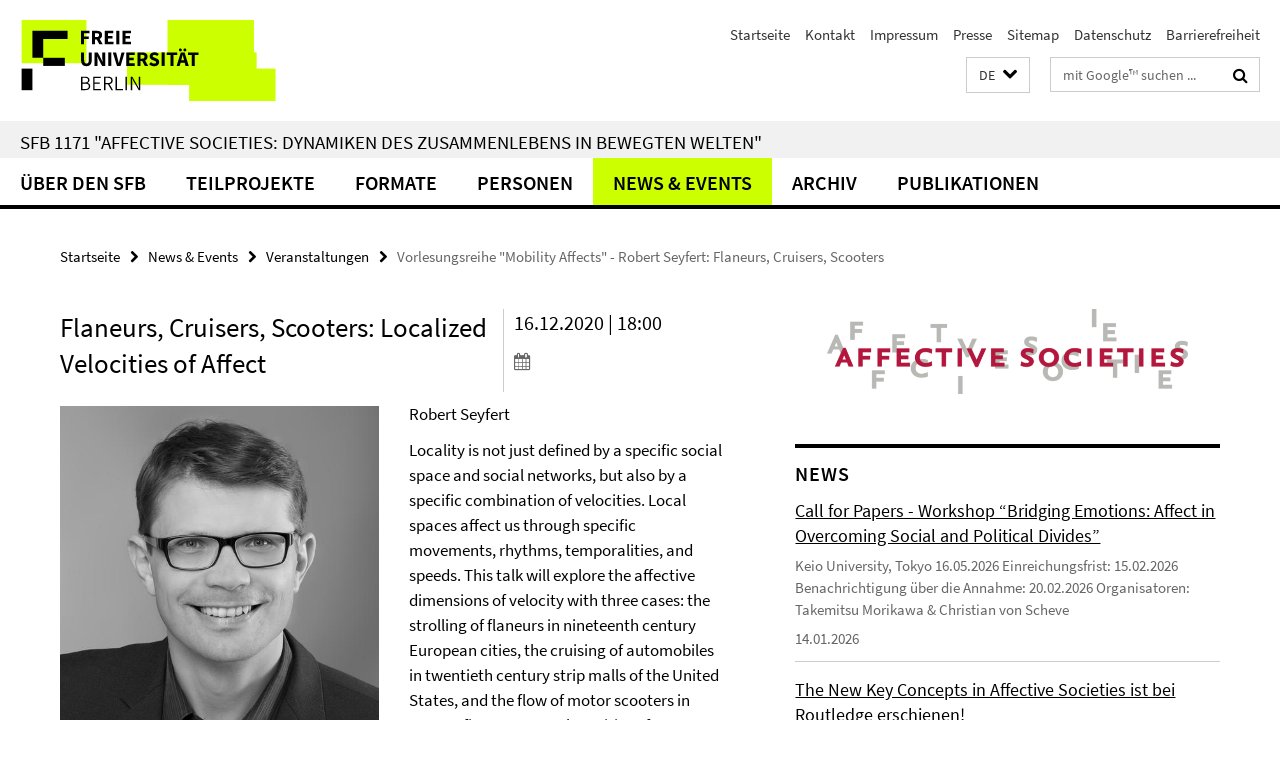

--- FILE ---
content_type: text/html; charset=utf-8
request_url: https://www.sfb-affective-societies.de/index.html?comp=navbar&irq=1&pm=0
body_size: 768
content:
<!-- BEGIN Fragment default/26011920/navbar-wrapper/59723119/1719308257/?133406:1800 -->
<!-- BEGIN Fragment default/26011920/navbar/88e070d1b58b5c8a3db09f1a5448a4ae4adc49ea/?130406:86400 -->
<nav class="main-nav-container no-print nocontent" style="display: none;"><div class="container main-nav-container-inner"><div class="main-nav-scroll-buttons" style="display:none"><div id="main-nav-btn-scroll-left" role="button"><div class="fa fa-angle-left"></div></div><div id="main-nav-btn-scroll-right" role="button"><div class="fa fa-angle-right"></div></div></div><div class="main-nav-toggle"><span class="main-nav-toggle-text">Menü</span><span class="main-nav-toggle-icon"><span class="line"></span><span class="line"></span><span class="line"></span></span></div><ul class="main-nav level-1" id="fub-main-nav"><li class="main-nav-item level-1" data-index="0" data-menu-item-path="/ueber-uns" data-menu-shortened="0" id="main-nav-item-ueber-uns"><a class="main-nav-item-link level-1" href="/ueber-uns/index.html">Über den SFB</a></li><li class="main-nav-item level-1" data-index="1" data-menu-item-path="/teilprojekte" data-menu-shortened="0" id="main-nav-item-teilprojekte"><a class="main-nav-item-link level-1" href="/teilprojekte/index.html">Teilprojekte</a></li><li class="main-nav-item level-1" data-index="2" data-menu-item-path="/forschung" data-menu-shortened="0" id="main-nav-item-forschung"><a class="main-nav-item-link level-1" href="/forschung/index.html">Formate</a></li><li class="main-nav-item level-1" data-index="3" data-menu-item-path="/personen" data-menu-shortened="0" id="main-nav-item-personen"><a class="main-nav-item-link level-1" href="/personen/index.html">Personen</a></li><li class="main-nav-item level-1" data-index="4" data-menu-item-path="/veranstaltungen" data-menu-shortened="0" id="main-nav-item-veranstaltungen"><a class="main-nav-item-link level-1" href="/veranstaltungen/index.html">News &amp; Events</a></li><li class="main-nav-item level-1" data-index="5" data-menu-item-path="/archiv" data-menu-shortened="0" id="main-nav-item-archiv"><a class="main-nav-item-link level-1" href="/archiv/index.html">Archiv</a></li><li class="main-nav-item level-1" data-index="6" data-menu-item-path="/publikationen" data-menu-shortened="0" id="main-nav-item-publikationen"><a class="main-nav-item-link level-1" href="/publikationen/index.html">Publikationen</a></li></ul></div><div class="main-nav-flyout-global"><div class="container"></div><button id="main-nav-btn-flyout-close" type="button"><div id="main-nav-btn-flyout-close-container"><i class="fa fa-angle-up"></i></div></button></div></nav><script type="text/javascript">$(document).ready(function () { Luise.Navigation.init(); });</script><!-- END Fragment default/26011920/navbar/88e070d1b58b5c8a3db09f1a5448a4ae4adc49ea/?130406:86400 -->
<!-- END Fragment default/26011920/navbar-wrapper/59723119/1719308257/?133406:1800 -->


--- FILE ---
content_type: text/html; charset=utf-8
request_url: https://www.sfb-affective-societies.de/veranstaltungen/news/index.html?irq=1&page=1
body_size: 1403
content:
<!-- BEGIN Fragment default/26011920/news-box-wrapper/1/59728907/1708947887/?133028:113 -->
<!-- BEGIN Fragment default/26011920/news-box/1/e4d73cee1adf3f5384e9eac9943a4ce35983682c/?134109:3600 -->
<a href="/veranstaltungen/news/2026-02-15-Call-for-Papers.html"><div class="box-news-list-v1-element"><p class="box-news-list-v1-title"><span>Call for Papers - Workshop “Bridging Emotions: Affect in Overcoming Social and Political Divides”</span></p><p class="box-news-list-v1-abstract"> Keio University, Tokyo 16.05.2026    Einreichungsfrist:  15.02.2026    Benachrichtigung über die Annahme:  20.02.2026    Organisatoren:   Takemitsu Morikawa  &amp;  Christian von Scheve  </p><p class="box-news-list-v1-date">14.01.2026</p></div></a><a href="/veranstaltungen/news/2025-18-12-the-new-key-concepts.html"><div class="box-news-list-v1-element"><p class="box-news-list-v1-title"><span>The New Key Concepts in Affective Societies ist bei Routledge erschienen!</span></p><p class="box-news-list-v1-abstract">   The New Key Concepts in Affective Societies   bündelt Erkenntnisse aus über einem Jahrzehnt interdisziplinärer Forschung im SFB „Affective Societies“ und bietet einen vielfältigen Werkzeugkasten zur Analyse affektiver Dynamiken in Politik, Medien, Care, Protest und Alltag. </p><p class="box-news-list-v1-date">18.12.2025</p></div></a><a href="/veranstaltungen/news/2025-26-11-emotions-and-society.html"><div class="box-news-list-v1-element"><p class="box-news-list-v1-title"><span>Neues Sonderheft von Emotions &amp; Society: Emotions, the Rich and the Poor</span></p><p class="box-news-list-v1-abstract"> Das  neue Sonderheft von  Emotions &amp; Society  , herausgegeben von Nina Margies und Elgen Sauerborn, rückt Emotionen ins Zentrum der Klassenanalyse.  </p><p class="box-news-list-v1-date">26.11.2025</p></div></a><div class="cms-box-prev-next-nav box-news-list-v1-nav"><a class="cms-box-prev-next-nav-overview box-news-list-v1-nav-overview" href="/veranstaltungen/news/index.html" rel="contents" role="button" title="Übersicht News"><span class="icon-cds icon-cds-overview"></span></a><span class="cms-box-prev-next-nav-arrow-prev disabled box-news-list-v1-nav-arrow-prev" title="zurück blättern"><span class="icon-cds icon-cds-arrow-prev disabled"></span></span><span class="cms-box-prev-next-nav-pagination box-news-list-v1-pagination" title="Seite 1 von insgesamt 10 Seiten"> 1 / 10 </span><span class="cms-box-prev-next-nav-arrow-next box-news-list-v1-nav-arrow-next" data-ajax-url="/veranstaltungen/news/index.html?irq=1&amp;page=2" onclick="Luise.AjaxBoxNavigation.onClick(event, this)" rel="next" role="button" title="weiter blättern"><span class="icon-cds icon-cds-arrow-next"></span></span></div><!-- END Fragment default/26011920/news-box/1/e4d73cee1adf3f5384e9eac9943a4ce35983682c/?134109:3600 -->
<!-- END Fragment default/26011920/news-box-wrapper/1/59728907/1708947887/?133028:113 -->


--- FILE ---
content_type: text/html; charset=utf-8
request_url: https://www.sfb-affective-societies.de/_inhaltselemente-rd/blog.html?colspan=5&irq=1&locale=de&page=1
body_size: 911
content:
<!-- BEGIN Fragment default/26011920/fu_rss_dok/1/5/69957777/1762171449/?133328:293 -->
<h3 class="box-text-headline box-rss-headline">Blog</h3><a class="cms-box-spotlight-link" href="https://affective-societies.de/2026/sfb-1171/after-affects-future-feelings-claudia-breger-in-conversation/" rel="external"><div class="box-rss-item box-text-text"><h3 class="box-rss-item-title"><span>After Affects, Future Feelings – Claudia Breger in Conversation</span></h3><p class="box-rss-item-description hyphens">A lot has happened since notions of affect first emerged as a theoretical concept and took hold across the humanities and social sciences. The contours of what was then still confidently called Theory have blurred, morphed into something else, or vanished from sight. The political horizons of the ...</p><p class="box-rss-item-date">26.01.2026</p></div></a><div class="cms-box-prev-next-nav box-spotlight-v1-nav"><a href="https://affective-societies.de" rel="external contents" role="button" target="_blank" title="Affective Societies Blog"><span class="cms-box-prev-next-nav-external-link box-spotlight-v1-nav-external-link"><span class="icon-cds icon-cds-external-link"></span></span></a><a href="https://affective-societies.de/feed/" rel="external" role="button" target="_blank" title="RSS-Feed abonnieren"><span class="cms-box-prev-next-nav-rss box-spotlight-v1-nav-rss"><span class="icon-cds icon-cds-rss"></span></span></a><span class="cms-box-prev-next-nav-arrow-prev disabled box-spotlight-v1-nav-arrow-prev" title="zurück blättern"><span class="icon-cds icon-cds-arrow-prev disabled"></span></span><span class="cms-box-prev-next-nav-pagination box-spotlight-v1-pagination" title="Seite 1 von insgesamt 10 Seiten"> 1&nbsp;/&nbsp;10 </span><span class="cms-box-prev-next-nav-arrow-next box-spotlight-v1-nav-arrow-next" data-ajax-url="/_inhaltselemente-rd/blog.html?irq=1&amp;page=2" onclick="Luise.AjaxBoxNavigation.onClick(event, this)" rel="next" role="button" title="weiter blättern"><span class="icon-cds icon-cds-arrow-next"></span></span></div><!-- END Fragment default/26011920/fu_rss_dok/1/5/69957777/1762171449/?133328:293 -->


--- FILE ---
content_type: text/html; charset=utf-8
request_url: https://www.sfb-affective-societies.de/veranstaltungen/termine/index.html?irq=1&page=1
body_size: 873
content:
<!-- BEGIN Fragment default/26011920/events-wrapper/1//60530986/1541001551/?132934:59 -->
<!-- BEGIN Fragment default/26011920/events/1/7036185a455bc1355c213091bbce989b08df5fde/60530986/1541001551/?134110:3600 -->
<!-- BEGIN Fragment default/26011920/events-box-wrapper/1/60530986/1541001551/?124209:59 -->
<!-- BEGIN Fragment default/26011920/events-box/solr/1/7036185a455bc1355c213091bbce989b08df5fde/60530986/1541001551/?134110:3600 -->
<div class="box-event-list-v1-element row"><div class="box-event-list-v1-element-l col-m-4"><span class="box-event-list-v1-date">04.02.</span><span class="box-event-list-v1-time">16:00</span></div><div class="box-event-list-v1-element-r col-m-8"><a href="/veranstaltungen/termine/2026-02-04-DEVGAV.html" class="box-event-list-title" title="Wenn Einkaufen wehtut: Diskriminierung im Alltag von Verbraucherinnen und Verbraucher spüren und damit umgehen.">Wenn Einkaufen wehtut: Diskriminierung im Alltag von Verbraucherinnen und Verbraucher spüren und damit umgehen.</a></div></div><div class="cms-box-prev-next-nav box-event-list-v1-nav"><a class="cms-box-prev-next-nav-overview box-event-list-v1-nav-overview" href="/veranstaltungen/termine/index.html" rel="contents" role="button" title="Übersicht Veranstaltungen"><span class="icon-cds icon-cds-overview"></span></a><span class="cms-box-prev-next-nav-arrow-prev disabled box-event-list-v1-nav-arrow-prev" title="zurück blättern"><span class="icon-cds icon-cds-arrow-prev disabled"></span></span><span class="cms-box-prev-next-nav-pagination box-event-list-v1-pagination" title="Seite 1 von insgesamt 1 Seiten"> 1 / 1 </span><span class="cms-box-prev-next-nav-arrow-next disabled box-event-list-v1-nav-arrow-next" title="weiter blättern"><span class="icon-cds icon-cds-arrow-next disabled"></span></span></div><!-- END Fragment default/26011920/events-box/solr/1/7036185a455bc1355c213091bbce989b08df5fde/60530986/1541001551/?134110:3600 -->
<!-- END Fragment default/26011920/events-box-wrapper/1/60530986/1541001551/?124209:59 -->
<!-- END Fragment default/26011920/events/1/7036185a455bc1355c213091bbce989b08df5fde/60530986/1541001551/?134110:3600 -->
<!-- END Fragment default/26011920/events-wrapper/1//60530986/1541001551/?132934:59 -->
